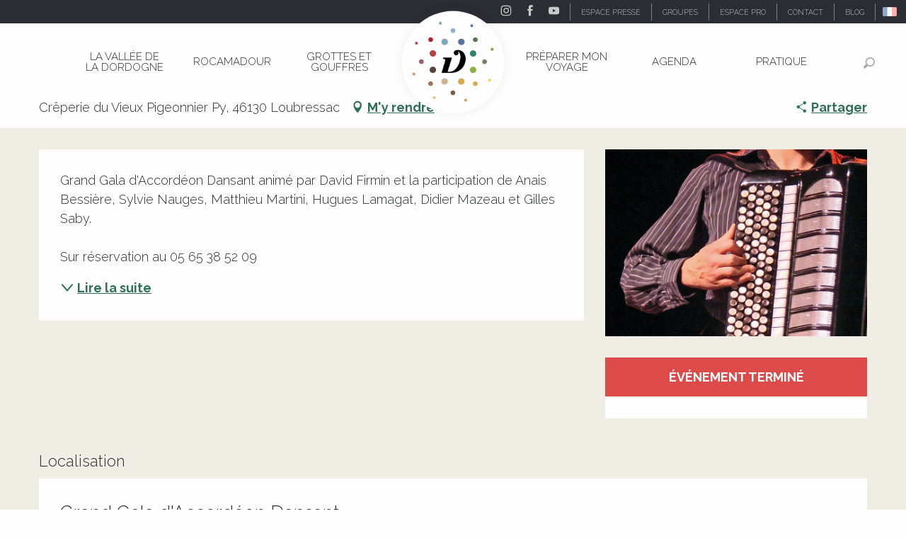

--- FILE ---
content_type: text/html; charset=utf-8
request_url: https://www.google.com/recaptcha/api2/anchor?ar=1&k=6Ld7b3YdAAAAAILy4_YdFfCY_TkRzuUkzOtTddbG&co=aHR0cHM6Ly93d3cudmFsbGVlLWRvcmRvZ25lLmNvbTo0NDM.&hl=en&v=N67nZn4AqZkNcbeMu4prBgzg&size=invisible&anchor-ms=20000&execute-ms=30000&cb=fmzmz0s6p4p7
body_size: 49085
content:
<!DOCTYPE HTML><html dir="ltr" lang="en"><head><meta http-equiv="Content-Type" content="text/html; charset=UTF-8">
<meta http-equiv="X-UA-Compatible" content="IE=edge">
<title>reCAPTCHA</title>
<style type="text/css">
/* cyrillic-ext */
@font-face {
  font-family: 'Roboto';
  font-style: normal;
  font-weight: 400;
  font-stretch: 100%;
  src: url(//fonts.gstatic.com/s/roboto/v48/KFO7CnqEu92Fr1ME7kSn66aGLdTylUAMa3GUBHMdazTgWw.woff2) format('woff2');
  unicode-range: U+0460-052F, U+1C80-1C8A, U+20B4, U+2DE0-2DFF, U+A640-A69F, U+FE2E-FE2F;
}
/* cyrillic */
@font-face {
  font-family: 'Roboto';
  font-style: normal;
  font-weight: 400;
  font-stretch: 100%;
  src: url(//fonts.gstatic.com/s/roboto/v48/KFO7CnqEu92Fr1ME7kSn66aGLdTylUAMa3iUBHMdazTgWw.woff2) format('woff2');
  unicode-range: U+0301, U+0400-045F, U+0490-0491, U+04B0-04B1, U+2116;
}
/* greek-ext */
@font-face {
  font-family: 'Roboto';
  font-style: normal;
  font-weight: 400;
  font-stretch: 100%;
  src: url(//fonts.gstatic.com/s/roboto/v48/KFO7CnqEu92Fr1ME7kSn66aGLdTylUAMa3CUBHMdazTgWw.woff2) format('woff2');
  unicode-range: U+1F00-1FFF;
}
/* greek */
@font-face {
  font-family: 'Roboto';
  font-style: normal;
  font-weight: 400;
  font-stretch: 100%;
  src: url(//fonts.gstatic.com/s/roboto/v48/KFO7CnqEu92Fr1ME7kSn66aGLdTylUAMa3-UBHMdazTgWw.woff2) format('woff2');
  unicode-range: U+0370-0377, U+037A-037F, U+0384-038A, U+038C, U+038E-03A1, U+03A3-03FF;
}
/* math */
@font-face {
  font-family: 'Roboto';
  font-style: normal;
  font-weight: 400;
  font-stretch: 100%;
  src: url(//fonts.gstatic.com/s/roboto/v48/KFO7CnqEu92Fr1ME7kSn66aGLdTylUAMawCUBHMdazTgWw.woff2) format('woff2');
  unicode-range: U+0302-0303, U+0305, U+0307-0308, U+0310, U+0312, U+0315, U+031A, U+0326-0327, U+032C, U+032F-0330, U+0332-0333, U+0338, U+033A, U+0346, U+034D, U+0391-03A1, U+03A3-03A9, U+03B1-03C9, U+03D1, U+03D5-03D6, U+03F0-03F1, U+03F4-03F5, U+2016-2017, U+2034-2038, U+203C, U+2040, U+2043, U+2047, U+2050, U+2057, U+205F, U+2070-2071, U+2074-208E, U+2090-209C, U+20D0-20DC, U+20E1, U+20E5-20EF, U+2100-2112, U+2114-2115, U+2117-2121, U+2123-214F, U+2190, U+2192, U+2194-21AE, U+21B0-21E5, U+21F1-21F2, U+21F4-2211, U+2213-2214, U+2216-22FF, U+2308-230B, U+2310, U+2319, U+231C-2321, U+2336-237A, U+237C, U+2395, U+239B-23B7, U+23D0, U+23DC-23E1, U+2474-2475, U+25AF, U+25B3, U+25B7, U+25BD, U+25C1, U+25CA, U+25CC, U+25FB, U+266D-266F, U+27C0-27FF, U+2900-2AFF, U+2B0E-2B11, U+2B30-2B4C, U+2BFE, U+3030, U+FF5B, U+FF5D, U+1D400-1D7FF, U+1EE00-1EEFF;
}
/* symbols */
@font-face {
  font-family: 'Roboto';
  font-style: normal;
  font-weight: 400;
  font-stretch: 100%;
  src: url(//fonts.gstatic.com/s/roboto/v48/KFO7CnqEu92Fr1ME7kSn66aGLdTylUAMaxKUBHMdazTgWw.woff2) format('woff2');
  unicode-range: U+0001-000C, U+000E-001F, U+007F-009F, U+20DD-20E0, U+20E2-20E4, U+2150-218F, U+2190, U+2192, U+2194-2199, U+21AF, U+21E6-21F0, U+21F3, U+2218-2219, U+2299, U+22C4-22C6, U+2300-243F, U+2440-244A, U+2460-24FF, U+25A0-27BF, U+2800-28FF, U+2921-2922, U+2981, U+29BF, U+29EB, U+2B00-2BFF, U+4DC0-4DFF, U+FFF9-FFFB, U+10140-1018E, U+10190-1019C, U+101A0, U+101D0-101FD, U+102E0-102FB, U+10E60-10E7E, U+1D2C0-1D2D3, U+1D2E0-1D37F, U+1F000-1F0FF, U+1F100-1F1AD, U+1F1E6-1F1FF, U+1F30D-1F30F, U+1F315, U+1F31C, U+1F31E, U+1F320-1F32C, U+1F336, U+1F378, U+1F37D, U+1F382, U+1F393-1F39F, U+1F3A7-1F3A8, U+1F3AC-1F3AF, U+1F3C2, U+1F3C4-1F3C6, U+1F3CA-1F3CE, U+1F3D4-1F3E0, U+1F3ED, U+1F3F1-1F3F3, U+1F3F5-1F3F7, U+1F408, U+1F415, U+1F41F, U+1F426, U+1F43F, U+1F441-1F442, U+1F444, U+1F446-1F449, U+1F44C-1F44E, U+1F453, U+1F46A, U+1F47D, U+1F4A3, U+1F4B0, U+1F4B3, U+1F4B9, U+1F4BB, U+1F4BF, U+1F4C8-1F4CB, U+1F4D6, U+1F4DA, U+1F4DF, U+1F4E3-1F4E6, U+1F4EA-1F4ED, U+1F4F7, U+1F4F9-1F4FB, U+1F4FD-1F4FE, U+1F503, U+1F507-1F50B, U+1F50D, U+1F512-1F513, U+1F53E-1F54A, U+1F54F-1F5FA, U+1F610, U+1F650-1F67F, U+1F687, U+1F68D, U+1F691, U+1F694, U+1F698, U+1F6AD, U+1F6B2, U+1F6B9-1F6BA, U+1F6BC, U+1F6C6-1F6CF, U+1F6D3-1F6D7, U+1F6E0-1F6EA, U+1F6F0-1F6F3, U+1F6F7-1F6FC, U+1F700-1F7FF, U+1F800-1F80B, U+1F810-1F847, U+1F850-1F859, U+1F860-1F887, U+1F890-1F8AD, U+1F8B0-1F8BB, U+1F8C0-1F8C1, U+1F900-1F90B, U+1F93B, U+1F946, U+1F984, U+1F996, U+1F9E9, U+1FA00-1FA6F, U+1FA70-1FA7C, U+1FA80-1FA89, U+1FA8F-1FAC6, U+1FACE-1FADC, U+1FADF-1FAE9, U+1FAF0-1FAF8, U+1FB00-1FBFF;
}
/* vietnamese */
@font-face {
  font-family: 'Roboto';
  font-style: normal;
  font-weight: 400;
  font-stretch: 100%;
  src: url(//fonts.gstatic.com/s/roboto/v48/KFO7CnqEu92Fr1ME7kSn66aGLdTylUAMa3OUBHMdazTgWw.woff2) format('woff2');
  unicode-range: U+0102-0103, U+0110-0111, U+0128-0129, U+0168-0169, U+01A0-01A1, U+01AF-01B0, U+0300-0301, U+0303-0304, U+0308-0309, U+0323, U+0329, U+1EA0-1EF9, U+20AB;
}
/* latin-ext */
@font-face {
  font-family: 'Roboto';
  font-style: normal;
  font-weight: 400;
  font-stretch: 100%;
  src: url(//fonts.gstatic.com/s/roboto/v48/KFO7CnqEu92Fr1ME7kSn66aGLdTylUAMa3KUBHMdazTgWw.woff2) format('woff2');
  unicode-range: U+0100-02BA, U+02BD-02C5, U+02C7-02CC, U+02CE-02D7, U+02DD-02FF, U+0304, U+0308, U+0329, U+1D00-1DBF, U+1E00-1E9F, U+1EF2-1EFF, U+2020, U+20A0-20AB, U+20AD-20C0, U+2113, U+2C60-2C7F, U+A720-A7FF;
}
/* latin */
@font-face {
  font-family: 'Roboto';
  font-style: normal;
  font-weight: 400;
  font-stretch: 100%;
  src: url(//fonts.gstatic.com/s/roboto/v48/KFO7CnqEu92Fr1ME7kSn66aGLdTylUAMa3yUBHMdazQ.woff2) format('woff2');
  unicode-range: U+0000-00FF, U+0131, U+0152-0153, U+02BB-02BC, U+02C6, U+02DA, U+02DC, U+0304, U+0308, U+0329, U+2000-206F, U+20AC, U+2122, U+2191, U+2193, U+2212, U+2215, U+FEFF, U+FFFD;
}
/* cyrillic-ext */
@font-face {
  font-family: 'Roboto';
  font-style: normal;
  font-weight: 500;
  font-stretch: 100%;
  src: url(//fonts.gstatic.com/s/roboto/v48/KFO7CnqEu92Fr1ME7kSn66aGLdTylUAMa3GUBHMdazTgWw.woff2) format('woff2');
  unicode-range: U+0460-052F, U+1C80-1C8A, U+20B4, U+2DE0-2DFF, U+A640-A69F, U+FE2E-FE2F;
}
/* cyrillic */
@font-face {
  font-family: 'Roboto';
  font-style: normal;
  font-weight: 500;
  font-stretch: 100%;
  src: url(//fonts.gstatic.com/s/roboto/v48/KFO7CnqEu92Fr1ME7kSn66aGLdTylUAMa3iUBHMdazTgWw.woff2) format('woff2');
  unicode-range: U+0301, U+0400-045F, U+0490-0491, U+04B0-04B1, U+2116;
}
/* greek-ext */
@font-face {
  font-family: 'Roboto';
  font-style: normal;
  font-weight: 500;
  font-stretch: 100%;
  src: url(//fonts.gstatic.com/s/roboto/v48/KFO7CnqEu92Fr1ME7kSn66aGLdTylUAMa3CUBHMdazTgWw.woff2) format('woff2');
  unicode-range: U+1F00-1FFF;
}
/* greek */
@font-face {
  font-family: 'Roboto';
  font-style: normal;
  font-weight: 500;
  font-stretch: 100%;
  src: url(//fonts.gstatic.com/s/roboto/v48/KFO7CnqEu92Fr1ME7kSn66aGLdTylUAMa3-UBHMdazTgWw.woff2) format('woff2');
  unicode-range: U+0370-0377, U+037A-037F, U+0384-038A, U+038C, U+038E-03A1, U+03A3-03FF;
}
/* math */
@font-face {
  font-family: 'Roboto';
  font-style: normal;
  font-weight: 500;
  font-stretch: 100%;
  src: url(//fonts.gstatic.com/s/roboto/v48/KFO7CnqEu92Fr1ME7kSn66aGLdTylUAMawCUBHMdazTgWw.woff2) format('woff2');
  unicode-range: U+0302-0303, U+0305, U+0307-0308, U+0310, U+0312, U+0315, U+031A, U+0326-0327, U+032C, U+032F-0330, U+0332-0333, U+0338, U+033A, U+0346, U+034D, U+0391-03A1, U+03A3-03A9, U+03B1-03C9, U+03D1, U+03D5-03D6, U+03F0-03F1, U+03F4-03F5, U+2016-2017, U+2034-2038, U+203C, U+2040, U+2043, U+2047, U+2050, U+2057, U+205F, U+2070-2071, U+2074-208E, U+2090-209C, U+20D0-20DC, U+20E1, U+20E5-20EF, U+2100-2112, U+2114-2115, U+2117-2121, U+2123-214F, U+2190, U+2192, U+2194-21AE, U+21B0-21E5, U+21F1-21F2, U+21F4-2211, U+2213-2214, U+2216-22FF, U+2308-230B, U+2310, U+2319, U+231C-2321, U+2336-237A, U+237C, U+2395, U+239B-23B7, U+23D0, U+23DC-23E1, U+2474-2475, U+25AF, U+25B3, U+25B7, U+25BD, U+25C1, U+25CA, U+25CC, U+25FB, U+266D-266F, U+27C0-27FF, U+2900-2AFF, U+2B0E-2B11, U+2B30-2B4C, U+2BFE, U+3030, U+FF5B, U+FF5D, U+1D400-1D7FF, U+1EE00-1EEFF;
}
/* symbols */
@font-face {
  font-family: 'Roboto';
  font-style: normal;
  font-weight: 500;
  font-stretch: 100%;
  src: url(//fonts.gstatic.com/s/roboto/v48/KFO7CnqEu92Fr1ME7kSn66aGLdTylUAMaxKUBHMdazTgWw.woff2) format('woff2');
  unicode-range: U+0001-000C, U+000E-001F, U+007F-009F, U+20DD-20E0, U+20E2-20E4, U+2150-218F, U+2190, U+2192, U+2194-2199, U+21AF, U+21E6-21F0, U+21F3, U+2218-2219, U+2299, U+22C4-22C6, U+2300-243F, U+2440-244A, U+2460-24FF, U+25A0-27BF, U+2800-28FF, U+2921-2922, U+2981, U+29BF, U+29EB, U+2B00-2BFF, U+4DC0-4DFF, U+FFF9-FFFB, U+10140-1018E, U+10190-1019C, U+101A0, U+101D0-101FD, U+102E0-102FB, U+10E60-10E7E, U+1D2C0-1D2D3, U+1D2E0-1D37F, U+1F000-1F0FF, U+1F100-1F1AD, U+1F1E6-1F1FF, U+1F30D-1F30F, U+1F315, U+1F31C, U+1F31E, U+1F320-1F32C, U+1F336, U+1F378, U+1F37D, U+1F382, U+1F393-1F39F, U+1F3A7-1F3A8, U+1F3AC-1F3AF, U+1F3C2, U+1F3C4-1F3C6, U+1F3CA-1F3CE, U+1F3D4-1F3E0, U+1F3ED, U+1F3F1-1F3F3, U+1F3F5-1F3F7, U+1F408, U+1F415, U+1F41F, U+1F426, U+1F43F, U+1F441-1F442, U+1F444, U+1F446-1F449, U+1F44C-1F44E, U+1F453, U+1F46A, U+1F47D, U+1F4A3, U+1F4B0, U+1F4B3, U+1F4B9, U+1F4BB, U+1F4BF, U+1F4C8-1F4CB, U+1F4D6, U+1F4DA, U+1F4DF, U+1F4E3-1F4E6, U+1F4EA-1F4ED, U+1F4F7, U+1F4F9-1F4FB, U+1F4FD-1F4FE, U+1F503, U+1F507-1F50B, U+1F50D, U+1F512-1F513, U+1F53E-1F54A, U+1F54F-1F5FA, U+1F610, U+1F650-1F67F, U+1F687, U+1F68D, U+1F691, U+1F694, U+1F698, U+1F6AD, U+1F6B2, U+1F6B9-1F6BA, U+1F6BC, U+1F6C6-1F6CF, U+1F6D3-1F6D7, U+1F6E0-1F6EA, U+1F6F0-1F6F3, U+1F6F7-1F6FC, U+1F700-1F7FF, U+1F800-1F80B, U+1F810-1F847, U+1F850-1F859, U+1F860-1F887, U+1F890-1F8AD, U+1F8B0-1F8BB, U+1F8C0-1F8C1, U+1F900-1F90B, U+1F93B, U+1F946, U+1F984, U+1F996, U+1F9E9, U+1FA00-1FA6F, U+1FA70-1FA7C, U+1FA80-1FA89, U+1FA8F-1FAC6, U+1FACE-1FADC, U+1FADF-1FAE9, U+1FAF0-1FAF8, U+1FB00-1FBFF;
}
/* vietnamese */
@font-face {
  font-family: 'Roboto';
  font-style: normal;
  font-weight: 500;
  font-stretch: 100%;
  src: url(//fonts.gstatic.com/s/roboto/v48/KFO7CnqEu92Fr1ME7kSn66aGLdTylUAMa3OUBHMdazTgWw.woff2) format('woff2');
  unicode-range: U+0102-0103, U+0110-0111, U+0128-0129, U+0168-0169, U+01A0-01A1, U+01AF-01B0, U+0300-0301, U+0303-0304, U+0308-0309, U+0323, U+0329, U+1EA0-1EF9, U+20AB;
}
/* latin-ext */
@font-face {
  font-family: 'Roboto';
  font-style: normal;
  font-weight: 500;
  font-stretch: 100%;
  src: url(//fonts.gstatic.com/s/roboto/v48/KFO7CnqEu92Fr1ME7kSn66aGLdTylUAMa3KUBHMdazTgWw.woff2) format('woff2');
  unicode-range: U+0100-02BA, U+02BD-02C5, U+02C7-02CC, U+02CE-02D7, U+02DD-02FF, U+0304, U+0308, U+0329, U+1D00-1DBF, U+1E00-1E9F, U+1EF2-1EFF, U+2020, U+20A0-20AB, U+20AD-20C0, U+2113, U+2C60-2C7F, U+A720-A7FF;
}
/* latin */
@font-face {
  font-family: 'Roboto';
  font-style: normal;
  font-weight: 500;
  font-stretch: 100%;
  src: url(//fonts.gstatic.com/s/roboto/v48/KFO7CnqEu92Fr1ME7kSn66aGLdTylUAMa3yUBHMdazQ.woff2) format('woff2');
  unicode-range: U+0000-00FF, U+0131, U+0152-0153, U+02BB-02BC, U+02C6, U+02DA, U+02DC, U+0304, U+0308, U+0329, U+2000-206F, U+20AC, U+2122, U+2191, U+2193, U+2212, U+2215, U+FEFF, U+FFFD;
}
/* cyrillic-ext */
@font-face {
  font-family: 'Roboto';
  font-style: normal;
  font-weight: 900;
  font-stretch: 100%;
  src: url(//fonts.gstatic.com/s/roboto/v48/KFO7CnqEu92Fr1ME7kSn66aGLdTylUAMa3GUBHMdazTgWw.woff2) format('woff2');
  unicode-range: U+0460-052F, U+1C80-1C8A, U+20B4, U+2DE0-2DFF, U+A640-A69F, U+FE2E-FE2F;
}
/* cyrillic */
@font-face {
  font-family: 'Roboto';
  font-style: normal;
  font-weight: 900;
  font-stretch: 100%;
  src: url(//fonts.gstatic.com/s/roboto/v48/KFO7CnqEu92Fr1ME7kSn66aGLdTylUAMa3iUBHMdazTgWw.woff2) format('woff2');
  unicode-range: U+0301, U+0400-045F, U+0490-0491, U+04B0-04B1, U+2116;
}
/* greek-ext */
@font-face {
  font-family: 'Roboto';
  font-style: normal;
  font-weight: 900;
  font-stretch: 100%;
  src: url(//fonts.gstatic.com/s/roboto/v48/KFO7CnqEu92Fr1ME7kSn66aGLdTylUAMa3CUBHMdazTgWw.woff2) format('woff2');
  unicode-range: U+1F00-1FFF;
}
/* greek */
@font-face {
  font-family: 'Roboto';
  font-style: normal;
  font-weight: 900;
  font-stretch: 100%;
  src: url(//fonts.gstatic.com/s/roboto/v48/KFO7CnqEu92Fr1ME7kSn66aGLdTylUAMa3-UBHMdazTgWw.woff2) format('woff2');
  unicode-range: U+0370-0377, U+037A-037F, U+0384-038A, U+038C, U+038E-03A1, U+03A3-03FF;
}
/* math */
@font-face {
  font-family: 'Roboto';
  font-style: normal;
  font-weight: 900;
  font-stretch: 100%;
  src: url(//fonts.gstatic.com/s/roboto/v48/KFO7CnqEu92Fr1ME7kSn66aGLdTylUAMawCUBHMdazTgWw.woff2) format('woff2');
  unicode-range: U+0302-0303, U+0305, U+0307-0308, U+0310, U+0312, U+0315, U+031A, U+0326-0327, U+032C, U+032F-0330, U+0332-0333, U+0338, U+033A, U+0346, U+034D, U+0391-03A1, U+03A3-03A9, U+03B1-03C9, U+03D1, U+03D5-03D6, U+03F0-03F1, U+03F4-03F5, U+2016-2017, U+2034-2038, U+203C, U+2040, U+2043, U+2047, U+2050, U+2057, U+205F, U+2070-2071, U+2074-208E, U+2090-209C, U+20D0-20DC, U+20E1, U+20E5-20EF, U+2100-2112, U+2114-2115, U+2117-2121, U+2123-214F, U+2190, U+2192, U+2194-21AE, U+21B0-21E5, U+21F1-21F2, U+21F4-2211, U+2213-2214, U+2216-22FF, U+2308-230B, U+2310, U+2319, U+231C-2321, U+2336-237A, U+237C, U+2395, U+239B-23B7, U+23D0, U+23DC-23E1, U+2474-2475, U+25AF, U+25B3, U+25B7, U+25BD, U+25C1, U+25CA, U+25CC, U+25FB, U+266D-266F, U+27C0-27FF, U+2900-2AFF, U+2B0E-2B11, U+2B30-2B4C, U+2BFE, U+3030, U+FF5B, U+FF5D, U+1D400-1D7FF, U+1EE00-1EEFF;
}
/* symbols */
@font-face {
  font-family: 'Roboto';
  font-style: normal;
  font-weight: 900;
  font-stretch: 100%;
  src: url(//fonts.gstatic.com/s/roboto/v48/KFO7CnqEu92Fr1ME7kSn66aGLdTylUAMaxKUBHMdazTgWw.woff2) format('woff2');
  unicode-range: U+0001-000C, U+000E-001F, U+007F-009F, U+20DD-20E0, U+20E2-20E4, U+2150-218F, U+2190, U+2192, U+2194-2199, U+21AF, U+21E6-21F0, U+21F3, U+2218-2219, U+2299, U+22C4-22C6, U+2300-243F, U+2440-244A, U+2460-24FF, U+25A0-27BF, U+2800-28FF, U+2921-2922, U+2981, U+29BF, U+29EB, U+2B00-2BFF, U+4DC0-4DFF, U+FFF9-FFFB, U+10140-1018E, U+10190-1019C, U+101A0, U+101D0-101FD, U+102E0-102FB, U+10E60-10E7E, U+1D2C0-1D2D3, U+1D2E0-1D37F, U+1F000-1F0FF, U+1F100-1F1AD, U+1F1E6-1F1FF, U+1F30D-1F30F, U+1F315, U+1F31C, U+1F31E, U+1F320-1F32C, U+1F336, U+1F378, U+1F37D, U+1F382, U+1F393-1F39F, U+1F3A7-1F3A8, U+1F3AC-1F3AF, U+1F3C2, U+1F3C4-1F3C6, U+1F3CA-1F3CE, U+1F3D4-1F3E0, U+1F3ED, U+1F3F1-1F3F3, U+1F3F5-1F3F7, U+1F408, U+1F415, U+1F41F, U+1F426, U+1F43F, U+1F441-1F442, U+1F444, U+1F446-1F449, U+1F44C-1F44E, U+1F453, U+1F46A, U+1F47D, U+1F4A3, U+1F4B0, U+1F4B3, U+1F4B9, U+1F4BB, U+1F4BF, U+1F4C8-1F4CB, U+1F4D6, U+1F4DA, U+1F4DF, U+1F4E3-1F4E6, U+1F4EA-1F4ED, U+1F4F7, U+1F4F9-1F4FB, U+1F4FD-1F4FE, U+1F503, U+1F507-1F50B, U+1F50D, U+1F512-1F513, U+1F53E-1F54A, U+1F54F-1F5FA, U+1F610, U+1F650-1F67F, U+1F687, U+1F68D, U+1F691, U+1F694, U+1F698, U+1F6AD, U+1F6B2, U+1F6B9-1F6BA, U+1F6BC, U+1F6C6-1F6CF, U+1F6D3-1F6D7, U+1F6E0-1F6EA, U+1F6F0-1F6F3, U+1F6F7-1F6FC, U+1F700-1F7FF, U+1F800-1F80B, U+1F810-1F847, U+1F850-1F859, U+1F860-1F887, U+1F890-1F8AD, U+1F8B0-1F8BB, U+1F8C0-1F8C1, U+1F900-1F90B, U+1F93B, U+1F946, U+1F984, U+1F996, U+1F9E9, U+1FA00-1FA6F, U+1FA70-1FA7C, U+1FA80-1FA89, U+1FA8F-1FAC6, U+1FACE-1FADC, U+1FADF-1FAE9, U+1FAF0-1FAF8, U+1FB00-1FBFF;
}
/* vietnamese */
@font-face {
  font-family: 'Roboto';
  font-style: normal;
  font-weight: 900;
  font-stretch: 100%;
  src: url(//fonts.gstatic.com/s/roboto/v48/KFO7CnqEu92Fr1ME7kSn66aGLdTylUAMa3OUBHMdazTgWw.woff2) format('woff2');
  unicode-range: U+0102-0103, U+0110-0111, U+0128-0129, U+0168-0169, U+01A0-01A1, U+01AF-01B0, U+0300-0301, U+0303-0304, U+0308-0309, U+0323, U+0329, U+1EA0-1EF9, U+20AB;
}
/* latin-ext */
@font-face {
  font-family: 'Roboto';
  font-style: normal;
  font-weight: 900;
  font-stretch: 100%;
  src: url(//fonts.gstatic.com/s/roboto/v48/KFO7CnqEu92Fr1ME7kSn66aGLdTylUAMa3KUBHMdazTgWw.woff2) format('woff2');
  unicode-range: U+0100-02BA, U+02BD-02C5, U+02C7-02CC, U+02CE-02D7, U+02DD-02FF, U+0304, U+0308, U+0329, U+1D00-1DBF, U+1E00-1E9F, U+1EF2-1EFF, U+2020, U+20A0-20AB, U+20AD-20C0, U+2113, U+2C60-2C7F, U+A720-A7FF;
}
/* latin */
@font-face {
  font-family: 'Roboto';
  font-style: normal;
  font-weight: 900;
  font-stretch: 100%;
  src: url(//fonts.gstatic.com/s/roboto/v48/KFO7CnqEu92Fr1ME7kSn66aGLdTylUAMa3yUBHMdazQ.woff2) format('woff2');
  unicode-range: U+0000-00FF, U+0131, U+0152-0153, U+02BB-02BC, U+02C6, U+02DA, U+02DC, U+0304, U+0308, U+0329, U+2000-206F, U+20AC, U+2122, U+2191, U+2193, U+2212, U+2215, U+FEFF, U+FFFD;
}

</style>
<link rel="stylesheet" type="text/css" href="https://www.gstatic.com/recaptcha/releases/N67nZn4AqZkNcbeMu4prBgzg/styles__ltr.css">
<script nonce="Z4Di51-JajSxw3-ssm7CfA" type="text/javascript">window['__recaptcha_api'] = 'https://www.google.com/recaptcha/api2/';</script>
<script type="text/javascript" src="https://www.gstatic.com/recaptcha/releases/N67nZn4AqZkNcbeMu4prBgzg/recaptcha__en.js" nonce="Z4Di51-JajSxw3-ssm7CfA">
      
    </script></head>
<body><div id="rc-anchor-alert" class="rc-anchor-alert"></div>
<input type="hidden" id="recaptcha-token" value="[base64]">
<script type="text/javascript" nonce="Z4Di51-JajSxw3-ssm7CfA">
      recaptcha.anchor.Main.init("[\x22ainput\x22,[\x22bgdata\x22,\x22\x22,\[base64]/[base64]/[base64]/bmV3IHJbeF0oY1swXSk6RT09Mj9uZXcgclt4XShjWzBdLGNbMV0pOkU9PTM/bmV3IHJbeF0oY1swXSxjWzFdLGNbMl0pOkU9PTQ/[base64]/[base64]/[base64]/[base64]/[base64]/[base64]/[base64]/[base64]\x22,\[base64]\\u003d\x22,\x22wrfCj8OdWcO4ZT3CvMKWw4dFw7/Cj8KpYsOcw77DpcOwwpAGw4rCtcOxKUvDtGIdwr3Dl8OJc1Z9fcOML1PDv8K/[base64]/Cg8KoUMOnR8OiLsKoG8OHwqlODzHDlcOqPVrDocKbw7w2K8OLw692wq/CgktUwqzDpGg2AMOgS8O5YsOEeWPCrXHDnR9BwqHDgwHCjlEhIUbDpcKbHcOcVTvDiHl0EMKLwo9iHxfCrSJuw4RSw67CpMOdwo13SUjChRHCkBwXw4nDtxk4wrHDimt0woHCmX15w4bCpg8bwqIGw7Mawqkww4Npw6IAFcKkwrzDrHHCocO0DMKKfcKWwq/Cnwl1dxUzV8Kuw6DCnsOYD8KywqdswpU1NQx7wr7Cg1A8w7nCjQhiw5/ChU9lw6Uqw7rDgBs9wpkMw4DCo8KJeHLDiAhbZ8OnQ8KewrnCr8OCVQUcOMOOw5rCni3DsMKuw4nDuMOFU8KsGzggWSwyw4DCuntfw6vDg8KGwrdOwr8dwp/[base64]/CrE/Cq8Kyw57CgsO9RsONw7gYwpTCosK/Inw1UzI2CcKXwqXCvWvDnlTCpSsswo0dwpLClsOoNsK/GAHDj1ULb8OHwprCtUxLbmktwrbCrwh3w6h0UW3DmzbCnXEOM8Kaw4HDjMKnw7o5IUrDoMOBwrjCksO/AsOqesO/f8KEw53DkFTDkyrDscOxHcKALA3CuRN2IMOmwqUjEMOAwoEsE8KLw5pOwpBuEsOuwqDDhsKpSTciw5DDlsKvDDfDh1XCmMOOETXDoDJWLUxZw7nCnW7DpCTDuTkNR1/[base64]/Cp0DChl3DlsOXw78KRcKsfsKDJF3CoBcfw6jClcO8wrBww4rCisK7wrbDi2IvA8OPwrrCuMKYw7NJcMOOZV/[base64]/DhsOOwq/Dj0fCjXLCtsOQEBJfwotyT1vCtsOmw4jCqh3Dm23DjMOVCF9owosuw7ALEz4HeV8lcDgGFMKNA8OWIsKNwqHClQrCmcOww5FQdi0uAFnDiCstw6TCm8Ocw4zCjkFVwrLDmgVUw6TDnwhew6w/VMKDwqR/PcKCw4MCdxIhwpTDkUJMK1ExYsKTw6JqXwo2LMODagzDq8KSPWPCm8KzTcOqDmbDqcK0w6N2N8KRw4B5woTDtSxBw5bClE7Dl3fCq8Kww6/[base64]/[base64]/[base64]/VWQjKcKnwoLDgUvCjMO5w5XDkV/DicOAWwXDoSJ0wpV/w4BjwqrCgMKywq0uIsKnbDvCvB3CiDjCmQTDh3M5w6/DkcKVJgI8w7AbQMOZwo02X8OaQWpba8OzMMOHW8KtwpbDnU7DtwseBsKtGxDCj8KowqPDi0RNwp9lEsOYPcOkw7/DgC11w7/DpXx6w6PCrcKgwozDgcOkwpXCrX7DjTR7w5zCnQXDucKCZXUDw4fCs8K3MCPDqsKMw5syVELCv2rDo8KawpLCuDkZwoHCjB/[base64]/[base64]/DgEtVw6VhM8KrEsO7wphbDsKJMUMxwovCgR3Dp8KfwrU0BcKKCAkZw5EEwpQOOTzDmmkww404w5Zrw6jCoiLCrlUbworDsCV5AGTCtSgTwq7CnBXDv1PDvMO2G0YSw6zCpSbDth/CpcKEw5/CkMKEw5JmwphAORjDtX9Fw5fCpsOpJMKdwrXCgsKJw6QIUMO4J8K1wqN9w7wiWzUCbjzCicOOw7fDrSfCjjnDr3TDtDE7QlpHcRnCtcO4NB0AwrbCucKIwrgmFcOTwrIKQCbCuxo1w7nCrcKSwqLDonJcQVXCgS5LwpFJHcO6wrPCtSzDnsOcw6c/wpAxw480w5k6wpHCocOmw53Ch8KfcMKOw4MSw4/CngddasObJ8OSw5nDlMKOw5rDr8KxTMOEw4DCrXARwo4lwqgOJxnDswHChyVSJW5MwokCIcK9KsOxw4dyPMOSKsO/[base64]/w6DCmcOTwp8Gw7HDvU7DrS/DmWM3w4XDrMKOw7HDu8Kfw6vCl3ANw6kCbcKWMXLCtDvDqmoGwrMpKlUYEcK+wrFiAXMwO3zDqi3Cn8KlNcKybWbCohIYw71uw5bClWtNw7wOOinCgcK/w7Bvw5HCncK5aHwNw5XCsMK+w7wDCsK8w7sDwoPDmMKJw6sVw4YQwoHDm8KOY1zDlAbCssK9amFhw4JPBlvCr8KWIcKmwpQnw7tewrzDs8OGw7oXwq/Cn8OiwrTCiUkkZTPCr8KswpfDgUxYw7h5w6fClkRywr7ChlbDuMKXw6lzw4/DnsK+wrkAXMOkGsO1wqLDjcKfwoltcVA6wodYw4jCpAbCoD8HbTYLOFDDosKRWcKVwql/[base64]/[base64]/I0Z2KlxZCMKuw6cuKhzCvnx/[base64]/[base64]/OTnCssKGwq4XwoEKP8KoVcOUwpXCucO3ZF4Twr5sLcOXBcKvw6rCqWNBKMKwwppqRQ0PEcOAw73CgnLDrMOTw63DssKWwq/CosK/K8KURzFeREjDqMKFw7AFK8Kdw6nCqG3ChcOqw6PCjsKAw4LCrcK5w7PCo8KNw5IPw55hw6jCsMKJICfDtsKmK21Lw58DWRpNw7TDnHDCtGHDocOHw6ILanjCtyxKw7HCnFvDvMO/dcKgIcKtdWXClMKmTnnDgVtrSsKxY8Oww70gwpl3MCpawpplw79tcMOmF8K/[base64]/Dj8Olwq5MAj/DvAbDt0EwwotYYTjDjHTCpcOmw5dyCwUpw43ClMO0w4zCtsKiTSEew7JTwrIFDzl2bsKFUQPDoMOqw7XDpsK7wpzDkcOrw67CuDfClsOVFTbDvQc4GlVtw7/DjsOGBMKZG8O+J17Cs8Kuw4E1G8KQBjQtZMOsTsKgRhvCiXLDo8OAworDhMO7WMOawoXDucKNw7HDm1cGw7Icw501PmtrQQRAw6fDun/Ch3TCnwzDvijDrGfDtHXDlsOQw5whIEvCm2d4CMOnw4ZDwoLDrsKpw6I+w74MHsOMJ8KuwotEBcK8wp/CusKyw7Z+w55ww5Q7wphKKcKvwpxVTRjCo0Q1w43DqgHDmsOqwrg2UnHCoj9Mwos9wr5VEsKUbsOuwoU8w4Bew51/wqxreWjDhCnCpSHDjn90w5fCqsKvacOzwonCgMKSwrLDqcKewpnDpcKww43Cq8OGETMNXmBIwovCnTpkfMKDEcOsAsKjwodVwojDgyBxwoEgwp5PwrZxZSwBw40Md1ALFMOfB8OFOVMBw4rDhsOYw5DDoDcrUsOdAQnCvsO0TsOGVk/Cs8KFwo8TI8OaE8Ktw6cLSMOebMKDw5Y+w4pnwpHDk8OkwrzCrDnDrsKLw75yOMKHE8KDYsKYdGbDnMKFTQhIUSpYwpJFwr/DlMKhwp06w7bDjCguw6jDosOuwozDicO0wobCtcKWY8KqGsK+aHEeX8KCF8KCVcO/wqdrwqMgEBsRLMKcw7wgLsOzw7jDvcKPwqYbB2jCocO1BsKwwoDCtEXCgiwPwpI+wp8zwp8XEsOxQcKRw588TUHDqGjCq2jCq8OBVjxDbDIew63CsUJ/DMKiwpBBw6VDwpDDlh/DvsOxLsOaQMKLP8Ouwrogwp0fJU4wCWl+wrQ9w7gnw503NB7DjsKNesOnw5NEwqrClsKmw43CmVhQw6bCpcKxPsKkwqPCiMKdJX/[base64]/w4jCrsOPPibCtsKJMG7CtcOkTSnCnyrCjnbDqy7Cs8KmwoUOwrrCjB5NIGXDgcOgIsK4wq1oUETCrcKUHCY7wqcmJ3o4Ols+w7vCl8OOwqlNwo7CosOpP8KaHMO8di3DlcK5KcODA8Osw49/WD7DscOkA8KJfMK4wrdsAzZnw6vDl1YxHcOjwq7DjMK2wptww67CvhFdGzJrNcKgLsK2wrwOw5VfbcK3cHVawp3DlkPDqGfCuMKYw5XCi8KMwr4yw51sOcOTw53Dk8KLR3zCuxpjwoXDmVNWw5wxcMKtCcKPJClQw6Z/Q8K9wpDCr8KhLsKgI8KrwrBlMUfCmsODH8KFRMKzZHYowqkYw7U8H8OYwobCscO9wp1/FsKZdBULw5c7w5fCiFrDnMOMw4d2wpvDmsKPacKSLcKaSSUNwrlzB3PDlsKzLmNjw4HCusKnUsOwLBLCimjCjTcMQ8KGUsOmacOCEMOVQcOlI8O3w5LCsjHCtQHDtsKpPl/CiWbDpsK8O8KLw4DDssKcw409w7TDuHlVF3zCrcOMw7rDvTPCj8K0woETd8O5FsOWW8OZw4ZKw4LDhEnDjULCmF3DjQPDoz/[base64]/[base64]/QMOSeMO5UXFqw5zDl2HCjg4Bw67Cp8OUwrthGMKMIQZxI8Kuw7E0wqTDnMOxM8KHOzplwrrDqUHCqFo6BBHDksOawrJxw59ewp/Co2rCkcOFesOLwrwENMO3RsKEw5bDp2EREcOxbRvCjyHDqzs0YcOgw47DuHsgVMOCwq9oBsOwXwvCvsOeYcKwdMO/SC3ChsOpSMK/[base64]/[base64]/[base64]/UcKuUwMOR8OHSMOHw5PChh5mwp16wqPChU4EwoIJw4/DisKfW8KBw5TDhDZOw4FrLW0OwrLDlMKyw6HDksK/[base64]/Dj8O6YAkrwrICFcKfY8KGTCjDhMOGwqQRBRrDtsOIKcKmw4w9wo7DuTLCuB/DjgxRw7tCwr3DrMOywo46GGrDmsOkwq/Dow5bw5zDo8KdJcKFw5rDgjTDk8OmwrbCh8KNwrvCnMOGwqXDmgvDkcOww711RzxJw6XCgMOvw6rDiylkID/Cg1ZDX8KRDMOlw5rDuMKHwrQRwosdEMO8XxvCkSnDhETCnMKRFMOJw6JHEsONQcO8wpDCrMOhPsOiYsKmwrLCg2kuKMKSVTfCtUrDnyfDnV46wo5QB1XCosKawqjDhsKgO8KfBsK/fMKQbsK9EWxXw44bUkwlwrLCu8O1N3/Dg8K5CcKvwqMywrUxd8O8wprDgMOkCsOnGADDksK1JSFUVWrCoQhPw7sAwp/CtcKUbMObMMKVw4lWwrsOH15TQQvDmMOlwpfDjsKNQgRrIsOJBSZSwpp/JW1XIcOlesOTGCDCoBHCmg9Zw67DpVXDgF/CqnxUwpoPNGhFFsKvfcOxaB11fTEZNMK4wr/DtTfDpsOxw6LDrWrCkcKIwp8SO1jCrcOnAsO0LTVpw61wwpjCqcKhwoDCtMOuwqNdTcOmw5hgbcO/IF18bmnCqXfCkWDDqsKLwpTClsK/wpDCkF9gMMO9ayLDg8KNwp1YF2nDr1vDkEHDmsOEworDpsORw4h8KGPCqzTCqWBqEMK6wp/DggPCnkrCiX5TMMOmwpkuCQJVKcKIw51PwrvDtcOSwoYtwrzDvXpkwobChzrChcKDwo5LfRjCqwLDj1jCgEnCusOCwrgMwqDCikImCMOlXFjDrC99QA/CiS/CpsOZw6PCiMKSwpXDhArCtmU+Z8O6wqTCtcO+QcKgw51vw5HDo8KxwrEKwpEyw4gPMsO/woAWb8OFwqdPwodSX8O0w4pHw4PCi15fwqnCpMKLKG/DrGdnNBzCmMOPYsOXwpjCisOFwosaB1rDksOtw6/Di8KJQMK8EnrCtFJKw6Vfw5HCh8KJw5rCn8KJXMKyw6txwrp5wrXCrsOBfGlKWU13wqNcwqNawojCicKDwoLDjyHDrEzDvMKSTSvDj8KOY8OtUMKETMKaZCfDocOuw5Mnw57CrT5yPg/CucOVw4khacOAM3HCr0HDi1FswrdCYBZSwqoYacOlGlvClFDClsK5w7ouwpMwwqvDuETCrsKqw6Z4wpZTwoZ1wosMWgzCnsKpwq0rJcKDYsO+wqV8RB9YFQckBcK/wqAzw5nDoAkWwqXDoFVFIsK9LcOwasKqVsKIw4F/P8OHw4IlwqHDoAlEwqwFQsKyw5drfgcHwrodPjPClUJiw4NPDcOxw5zCksK0JXtgwr1VOAfCgDDCrMOWw5xVw7sBwpHDowfDj8OkwrvCvsOYdTApw43CiWHCl8ORRgbDo8OXGcKXwovCnBjCtsOAL8OTCH3Dvlpwwq/CtMKhZsOTwrjClsKsw5rDuTUJw5/ClREzwqdcwocWwpXDp8OXdnzDs3RIRRYKZjwRLMOcwrE3HcOsw7NXw5/[base64]/DjMOAQMKHw4gFWh3DlkFWPBjDiMKJwr3DkBnCgy/DhW3CmMKrGz9+fMKMaxkywosJwqbDosOrZsK5acKWNDkIwrDCpHQRJcOKw7TCgcKJBMK8w7zDrsOdbF0ACsOYPcKYwovCu2/Cn8KJQDLCgcOeYXrDjcO7Qm07wqAfw7wAwoPCklvDlMOPw5I8SMOSFMOVKcOLQ8OuYcKEZsK5LMOvwoA2wrcVwpI2wrtcf8K1cVjCn8KfLgoIRRMIPsOURcKKGMKowrlma0DCnSvCm3PDmcO4w5tYTTDDk8KmwqTCmsO6wpXDt8O1w4V6U8KdFU0two/CncKxdwvCrwJwQcKXenLCvMOKw5VAMcKaw75+w4bDocKqDDAzwpvDo8OjNxk/wo/[base64]/wqXDkgFcBl7Do8ODTXMGHMKjZgBMwrfDpD7Cs8KrTF3CmcOOE8KLw7rCuMOpw6/DucKew67DlxVewqt8A8O3w7dGwoQgwobDoR7DtMOtLTjClsOWKEPDncKOLiFQJcKLa8Kpw57Dv8Ozw5fDoh0ZFWbCssKqwodkw4jChRvCpcOtwrDDocOpw7AGw6DDmMOJQXjDn1ttSQHCuSRTw4kCIwzCox3Cm8KcXWHDpMKrwoI1BQB/WMO0CcOKwo7DtcKNw6nDpWk5bhHChcO+CsKRwo5lTlTCuMK3wqvDlSQ3aTbDo8OIWcKNwrXCri5Gw6hFwoDCpsOfb8Ozw57CngDClzlcw4HDhxFtwozDpMKuwqfCp8KyRcOzwrDCr2bClHrCqkF6w7/DkFTDt8KyM3xSG8O8woPDqBh9ZkLDpcONT8OHwpvDnDrCocOONsObMVthUMOEW8OGPyEIGsKPH8KMwpHDm8Kaw5DDi1dfwqBbw4nDtMO/HsOBS8KoG8OsCcOEQsOow7XDn23DlTHDpXF8FMKHw4rCmsOewobDtMK4LMOlwqzDqVQxAxzCowrCmzByBcK0w7jDuXTDqmArJ8Oqwro/woxoRALCn1UoEcKowrPCg8OIw61vWcKmGcKBw5x0w5ohwoLDqsKqw4sNBmLCs8Knwpkswr0bE8OHScKjw5/DjiQJVMKZIMKCw7DDjMOfcS1Aw7XDh0bDiRPClQFGQFU+Nh/DgMOoOwYIwpfChFzCgiLClMKhwp7Dm8KILSjCjiXCpyRiF0/DumzCmgfDv8OxOS/CosKKw7/Du38ow4xew6rDkgfCkMKMEMOOw7nDuMKgwo3Cuw9tw47DkAFsw7TCsMOawpbCtFhrwpvCj1XCpMKpC8KnwpHCsmEEwqd1VE/CtcK5w70twpdhX2tSw4nDlhoiwptAwrbCtFUTZEtGw5UAw43Cm24Ww7Bkw5/[base64]/w497WsKIw6LCpyTDs0tgw5XCgcK7C8KNwrk2LVXCpTfCiMK7MsObJ8K/[base64]/CgsOJdMK7YyE8w75td8OUwokqfsK9wrg3w57DnnoFR8KPGm9+MsOpRlHCoVPCscOgbjzDqhsvwrBMYwQRw5PDujLCnVEEThVbw6nDlRcbwqhSwocmwqtuHMOlw5PDjX3DmsOow7PDl8Opw6Z6KMO6wp0Iw75zwokHYsKHOMOYw4HCgMKWw73Duj/CkMO+w4HCusKlw5tNJU1Iwo3DnBfCkMKEJyd/[base64]/[base64]/DjMOZAsKjwplJJMKbPcOlwp3ClzvCpBNHYcKBwrUDXl5OQGZSNMOdZkTDkcOSw4UTw4VXwqZvFiHDiQ/[base64]/Cu0Z6w5rCj3Zdwo8Qw47Do07DrMKSIjojwptnw7soY8KXw7AEw4nCvcOxMC5tLkQ8GxgQJm/CuMO3CiI3wo3DtsKIw5PDq8K2wotWw4DCp8Kyw5zDksO5UT9/w7l6JMOMw7vDl0rDjMOQw7QiwqQ5HcO7IcK3cHHDicORwoTCumVkcmAaw6wuTsKZw7PCp8OeVC17w5RsGcOZb2/DusKcwrxFBMOrNHHClcKPIsKGe3IvbcKRFjE/[base64]/ZEtowo/[base64]/CkDBDcwlZRMOpw6LDjzTCkcO9LsO5JyB1Z07CjmzCvsOMw53Dmm/CqcKHScK1w5d2wrjDr8OGw4h2LcOVI8O7w4LCtCNMNznDjX3DvS7Dg8OMJMOhdnEXw695PXLDtcKPN8ODwrMEwr1Iw51KwrzDicKrwqbDpGs/JG7DkcOEw63Dr8ONwovDqy9Kwrx8w7PDk0TCqcOxf8Oiwp3DpMKkRsOLDiU/McKqwovDmDfClcOaHcKnwopKwqNOw6XDvcO/w5nCg2PCvsKGacOqwovDs8OTMsKDw6F1w7oOwrMxM8KUw5w3wrkwVwvCjwTDtMKDY8O1w4HCsxLCvC13S1jDmcO8w57DgcOYw5bCj8OwwojCsSLCqHViwr4Vw7vCrsK5w6LDmMKJwozCqy3Co8OmKQw6dCcFwrXDsi/[base64]/DisKpA8OBMjVowpDDjhDCgcOiw5Z7w4kJZ8OXw4Bzw6RMworDmMOywqMWKHNvw5XDtcK4WMK3JwrCgB8OwrvCnsKuw4kOFRN3w5XDrsO3chYCwp7DpMKiRsO9w57Dl2V2YlTCu8O3WsKaw7bDkHzCoMO6wrrCsMOuSEN8asK/[base64]/CqcO4ZB8BwrpScMO2OBfDlsOsY1fDojwcU8KfO8K5cMOjw6kkw4YXw6oDw7x1NnYsVmzCnlMTwrXDpcKBYADDmxrDgMO4wpV5wr/DonzCrMKAPcK6YQYzL8KSeMKVM2LCqGDDqQtTOsOZwqHDjsKCwp7ClC3CrcK/wo3DolbCu18Rw4AkwqEfwo1qwq3Dk8Kuw4zCiMOQwpsYU2EgAFbCh8OBwoIgVcKNckUIw586w7fDjMKmwo0dw6ZrwrbCjMKhwoLCj8OOw6h/J1bDrU/CtQUvw5guw4pZw6XDrG41wrUkacKsVMOfwqbCkg1SQ8KELcOlwoJAw6R+w5Irw4vDiHYBwqtqEDp8KcOoOsOlwoPDsCIDW8ODIURVJGJ2EBtlw4XCqsKqwqpxw6pTQhIpR8K3w4dww64ewqDCshxdwqzCi3oHwobCly49KSQaUjxaTDsRw78dE8KXRcKpFzbDkV/Cg8Kow7kKahnDlF9pwpPCi8KIwoTDm8K9w57Dq8O9w4gdw5XCgRDCh8KkbMOdwoBjw7p0w4l0PMO/[base64]/LsOeScOQAsO/PcOWw6vCjxvCl8KtXjNMOAfCrcOaUMKDTSQ7RUMpwpNqwoBXWMO7w5Aibx1XBcOyYMKOw5bDoyvCkMOIwpbCnwHDgxvDj8K9JsO+wqBjW8KKX8KbZTbDisOMwpLDg2hZwr/DoMKIXXjDk8Omwo3CgyfDlsK1eUkpw4pbCMKHwpI0w7nDlxTDoD00V8Ovw5kjEMKLT1jCqDxrw6rCqcOxDcKmwrXChnbDu8O0BBjCtAvDlcO/P8OuWcOlwq/DnsOjA8O0wrHCm8KNw7PChwfDjcKuFgt7SlTCu2IgwqImwp8ew4nColVLKsK5U8OLFMO/wql0WMO3wpTCvMKrLzbDicKowq4yMsKfdGYTwpQiK8OGTFI/[base64]/AcOFwqZiw6zDnsO0TxHCixrDl8Kzwrh6d1TCp8OFEFPDvsOtCsOeZCdvK8O9w4jDt8OsLwjDmsKFwp91Rx7DjMOaLDLCl8K4VgLDt8OHwqRzwrnDoFDDl21xw4Y+G8OYwqFbw75GFMO/W2oibGsceMOYbkIPccOiw6FdXCPDtlzCvxcrCi4Qw4XCq8KmQcK9w7h4WsKPwpIsaTTDiVPCskxXwq5xw5nCiATCqMKGw6PDmRrCvUnCsS5FIcOvacK/wooiE1rDv8KvAcKjwp3CkSFww47DhMKvcCt0wrkQWcK0woNYw5HDvD3Dj1nDhH7DoQg/w4NnChfCtGrCncOpw7BkL2/Dm8KANUVew6DDv8OVw5vCqx4SdMKYwogMwqcVFsKVIsOzZMOqwpoxLcOTGMOybcO5wqbCqMKOWxkqRT1/DgZgwqVAwqjDg8OqR8OCUgfDpMKreQIQe8OZGMO0w7zCs8K8SkBlw73CmhHDnWHChMOtwpvDqzVWw7Q/BR/CnyTDocKEwqB1BCknYD/DpVrCry/ChMKLdMKPwqvCjWsEwrHCjcKbY8K5OcOTwqpqOMO7QmUoFMO2w4NHNQt9C8K7w7N7ESFnw6XDu0c0w6/[base64]/DpnbDlVfDuMOCw4fDjBQydsK3woYVEsK7eSHCvgvClsKhwq5fwqHDiG7DucKkbktcwqDDpMO3PMKTIMKxw4HCiRLCtjMOQU/Du8OKwrnDvcK3L2/[base64]/UMK1W3Imw4RJAElRwqs/wqjCnsKYw6jDoMOCDHd7w7HChsKywrA8FcO6MEjCrsKkw6UBwqZ8fTHDvcKlOGdxdwHDmCzDhlwwwpwlwrw0AsKIwqp4dsOmw60gVcKGw4wuDkY9NA97wofCtwIXb1jCoVYxLcKHfi4qGWZSQh9jC8OYw5nCocKnwrFyw6c0dsKLJ8OKwotswr/DicOGMAFqPArDhcObw65/[base64]/CmMKtwp8eesOTQCJEEERmwrNkwr/ChcOJw5jDqR05w5fCpMOQwpjCvzMtGnFGwrPDu3RYwrYNLMK6XMKwfhlsw4jDvMOreCJAYC3CpsOYdi7CscO1dDU0Vg0xw6tgKkfDrcKdYcKOwpJywqfDn8KsfEzCpUNjdzJbf8KOw4rDqnXCtsOkw4M/a2tvwrxmGcKNQMKuwpFtbg8WccKvwq8mWF8jIhPDl03DvcObHcOWw4UIw5JNZ8OXw4UbB8OMwogBFy/[base64]/Cn8O+wobCm8OLe8OLbQDDhlXClMONQcOTwrINUXdBDHbDoQ8ybVLCjSw7wrU5fnZGLcKBwr3DgcO+wqrCo0jDg1TCuVZmasOKfsKJwqdcZkXCn3V1w4Nuwo7Chn1ywrnCrAjDkFs7bxrDlw/DqWd2w6gnQMKJE8KPfmDCpsOzw4LChcKCwpbCksOhPcKOOcO8woc9w4vDpcK1wowbw6PDs8KXCSXCoBYow5LDkg7CtmbCkcKpwrgQwq3CvWvDijhGNMO1w63Cs8O4Jy3Ci8OywroWwo3CqD7CusOZdMOQwo/[base64]/SMOtwrshQsKbwqXDkEgdAAxyBAZeA8Kkw7DCvcKaVsOjwooUw6fCrGfCqnNJwozDnWLCnsKLwoAxwoTDvHbCm1xMwqY4w7TDkipzwpskw6bCiFTCtyFoIX16eChswpXDk8OULMKbTT4NVcOiwo/CicKVwrPCsMOFwq8gLT3DhzwGw4MTYsOBwoTDil/Dg8K3w4Q/w4zCisKJSTPCtcKkw43DtDotOHfCosOZwpBBVktiYsOYw4zCs8OTSyArwp/CosOFw6HCi8Kww4AbWMOwesOew64Ww5TDjDlpVwZQFcODZkzCqMOPZGcvw53ClsKmwo1yfg/DsSDCq8OjecOtV1/[base64]/[base64]/Ch8OLa8ObIAImaMKoHhxjcBDDr8O4EcOwMsKzcMKFw6TCqcO2w6s9w70nw5/DkmtAL31ywoTDisKqwrRSw6QuUnx1w6DDtl7DqsOMSWjCu8Ofw4bCkT/Cs0XDucK+HsOBWsKkZ8KswqNQwqlUGlXCvsOce8OBFCtVZsOfCcKDw5nCisOGw7dQYl/CosOGwpZhVsKSw77DtlDDiWl1wr8Pw50lwq3Cu2ZCw77DqijDusOES38nHkojw5jDq0UMw5RpfAg0UDhWwogyw5/[base64]/DnhbCpmcDw5zDhkvChcKPBMK8w643w5cueT4JbTdiw7fDmhdIw7vClCnCvQhNaBvCncOMb2DCssOHfsOmwpI7wp/[base64]/wp1VNlnDkmI8IMKJwqkgOMKow5ZZwpBxw5jCnMKJwqLDoBLDsmfCgRxkw6pMwpvDosOTw5XCv2QcwqPDtEjCjcKGw7Ukw6PCuEnDqT1gaygmPhPCn8KFwrVOwrnDtCfDksOgwqg3w6PDlcK/[base64]/Cu8Kgw4k3dGlFY8Kvw4fDnwwCNTsGJMKow7nCqcOswqvDvMKIMcO8w4PDpcKbUnTCqMO3w6PCvcKKwoFVccOkw4HCgj7DrWXDh8KFw7fDtyjDoTYwWkAUw6lHcMOOH8Obw7BPw6how6jDtsOhwr82w6PDnh8ew7wbH8OzDwjCkRdCw5wBwqIxSETDvzQ/w7MIfsKWw5ZaCMOVw7w/[base64]/[base64]/ChVTDgMOcwq4cwpnCnzjDpsO+RV3DmWdUwprChgpnRxHDhQ8Nw4TDmUAywqXCkMOdw6nDpyDCjzbDlHpUajQqw4vCtx4Fwp/CucODw5vDtRsKwrAcCSXCqz9ewpvDvcOxIgnCncO3RC/Cph3ClMOcw7rCusKywobDosOcSkjCgcK2IAlxI8KWwojDuyFWbWkVLcKpO8KlYF3Chn3CnsO/[base64]/DkzjDni/DiAUIDnkdT1ghw78Ew5PCpRPDgsKxd1wpIAPDtMK0w6Qyw7x/[base64]/w7h2w5sEw6vDrwlNUsKjw7zDpMO+w50gwqXCqAnDkMO/RMOgBFwRL2XCvsOOwobDtcOfwp/[base64]/[base64]/DhcOhwoJvEsO4c8Klw79rw7ckPcOMwpovwprCvcKjIhXCgMKnw7o5wqxhw6vDvcKnBHNlWcO1OcKoCXnDilrDp8KYwo4awpRqwrzCgFYGUm3Dq8KEwobDtsKyw4fCtiQuNFcEw60DwrLCuWVTDmTCtVvDjsKBw4zDlCDDg8OzEWLDj8O/RQXCksOJw5I+dsKBw5rCvhDCoMKkGMOTSsOPwrDCkmvCvcOSHcObw67Ds1R0w6xOL8OSwpHDrhknwrI7w7vChkTCvnkCwp7Cq2zDuSIHHsKIFAvCpGlbH8KcHVcaHcKMMMKGTC/CrVTDiMOBZVpEw6t4wpEdFcKSw6zCrsOSdkDDlsOww60Mw6oIwqVCXAjChcOmwro/wpfDgTnDoxvCgsOtG8KESzgmfTJQwq7DlxMow5/DkMKWwoXDtRAWJ2/[base64]/[base64]/N8Kzw4JiYGYkVlbDgMOwRsKKwqzCnivDocKOwrnDoMKJwrLDqnZ7LCbDj1TChklbHyRJw7EmWsKjSkxcw4HDu0jDum/DmMKxPMKww6EnZcOEwqXChkrDnTUOw5LCr8KSeFMvw4/DsGNkJMKZInfCnMObOcKSw5hbwo1Vwqwhw6zDkC3Cq8Kfw6YIw7rCr8KMwpBfcDfCnQXCqMOGw4Nrw4bCpmnCucOtwo/CvnxIX8KSwpFUw4IRwrRMZ1vDtVleXx/CvsO0wovCp0tGwotGw7o7wrHCmMOfRcKPGl/CgcOuw77Ds8O5OsKcTy3DkgBqTcKFCXZrw63DlHrDpcOgwoxCFQcKw6BSw6vCssO8wqDDlcKjw5AmOcOCw61+wpXDtsOaFsKnw6sndlPCnEnCtcK6wrvDgwhQwoJ1bsKXw6fCjsOtBsOyw5BZwpLCiwAURipUKisXY3/[base64]/Dtw7DogHChcKwNMORwrASwrnDiBFSYU8qw5Zcw7YLQsKRU3nDhQt6QEXDiMKVwqJIUsKCTMK3w5onVcO9w79KTn5ZwrbDjMKHfn/CiMOGwqPDpsKyXyd/wrF6DzNYGkPDljVjHH9jwqvDphc/Kz0JVcKAwrvDlMKGwqPCuV9+DnzCs8KSJcKeFMOHw4nCuQAWw6JDZ17DhwExwozCiAUDw4/DiWTCkcOGSMKAw7ICw4YVwrs7wo9jwrMXw6PClBI9F8OrUsOUBgDCvm3ClTUFWT42wrssw7RTw6xzw6Nkw67CmMKdd8KXwqvCrA5ww4IswonCvCgkwplmw6/[base64]/wrrCh24RQBHDtcOTw43Dv8OcwqgRwpfDgAVNwqTCkcOHMMKLwpodw5rDrjLDqcOuEn12XMKtwqsJVE8Ow5IcF2cyN8K9IsOFw5HChMOrIFYXZTlzDsOLw59KwpBdaQXDij4Cw7/[base64]/wrLDnsK7w7QGM0/Ci8KMaRluE2xOwql2YXTCu8OCR8KeBlFFwoJ6w6BBO8KUeMOTw7LDpcK5w4zDpQ0zW8KoOXnCv2dPThAGwotEYGAVY8KrPXp0UFlITWhYUFkVPMOdJyZcwobDsUzCu8KRw4sswqDDkhHDhGByPMK2w7nCmGQ5S8KidE/[base64]/[base64]/CoWfDiS7DpcOIensvdcO3R1cXZHrDknwdAijCsF5PXcOSwoNXJjQRUBLDmMKAEGZGwqXDjSrDssKzw4o/I0XDqcOMHF3DuhwYeMKQdmNpw5nDvHXCucK5w7ZMwr1OK8OYLlzCkcKyw5hlcX/Dq8KwRDHClMK6fMOhwqzCkDQcw5XCq3BPw7cnKsOuNkjCvk7Dog3CgsKNN8OwwoILScOJFsOaAsOED8KmQlbCkiZCEsKPTMKoSCEswonDpcOYwq0OR8OCZ3jDtsO1w7rCt3odTcOrwoxmwpc6w4rChz4cDcK7wpM1GMO/wqgCcFpNw67ChcKLG8KJw5PDiMKmJcKSNAXDl8OUwrpswp7DpsKkwqfCqsKwTcOOUQ0jw7lKYcKob8O/VSs+w4cGOwvDkHA0LggVw4PCtcOmwphdwrzCiMO2eBvDtyTCvsKRSsORw4zDlGDClcOHNMOXBMO0GG1cw4IhR8OUIMOaN8KXw5bDoyjDrsK9w64uP8OAFFjDoGx/wpkPasK7KihpQcO5wowAd3DCpm7DlVPChD7Ci3YfwqMmw57DnD/ChCIXwoUjw5zCuzvDksOmSHnCp1DCn8O3wrLDosKcN3zDiMKfw48IwrDDg8O6w7bDhjsXNxIkw7d/w7g0Kz3Cilwvw6bCs8OtPwQFR8K/wqXCoEotw6ohAMK0wpRPdTDCjyzDtcOrRMKVCXIjPMKywo01wqzCigBbKn8qLyVtwoTDuFscw5cPw5oYZ3nDoMOTwprCqQQ4f8KOCcKtwolmP1JOwps/[base64]/[base64]/Ds8OhAsOBGj3DvMKpOsO6XD/[base64]/ClcO7w5DDlEfCsSY0Yl5SN8KRP1zDhi8Ew4DCn8KFDsOCwptDPcKUwqjCv8OKwpUHw5HCocODw6rDqcO4aMK3ZxDCo8KNw47CpxPDrivCsMKXwpHDvRxxwpc1w7plwq7DlMO7UyJHZi/Dl8KhKCbChcOowoTDnWMxw4vDrF3DkMO4wpPCmUrCgho2GgARwonDrB/CumZHTsOuwokhRhvDuw8SfsKVw5jCjnJ/wp3Cq8OpaibCmGfDp8KRVMO3YHvDmcOxEy0Ge28AL3VcwozCiwPCgSoBw43CrTbCmFlyGsOBwovDlEHDl2UMw6rCncOvMhLCv8OVfcOHE3A7agbCvg9ZwrodwrbDnRrDqigtwqTDscKte8KZKMKpw7nDhsK+w6doN8OKIsKyAE/[base64]/[base64]/Cn8OYw5fChWnDgsOrY8KFI8OVWTnCjsK7ZsOZB8KmZgXDig1/dFzCtcO0YQ\\u003d\\u003d\x22],null,[\x22conf\x22,null,\x226Ld7b3YdAAAAAILy4_YdFfCY_TkRzuUkzOtTddbG\x22,0,null,null,null,1,[21,125,63,73,95,87,41,43,42,83,102,105,109,121],[7059694,581],0,null,null,null,null,0,null,0,null,700,1,null,0,\[base64]/76lBhmnigkZhAoZnOKMAhnM8xEZ\x22,0,1,null,null,1,null,0,0,null,null,null,0],\x22https://www.vallee-dordogne.com:443\x22,null,[3,1,1],null,null,null,1,3600,[\x22https://www.google.com/intl/en/policies/privacy/\x22,\x22https://www.google.com/intl/en/policies/terms/\x22],\x22gg+clIoPKEpkrlgM1Z27NzU+8y946wFo9zHt5TPwaTc\\u003d\x22,1,0,null,1,1769613831593,0,0,[14,57,129,89],null,[143,101,1],\x22RC-Rk1l90J73Pbuww\x22,null,null,null,null,null,\x220dAFcWeA7z6Y1TNTnescC6DZguRKXnvLAsrcJfVjNUWKEKpTE3UsUoKqf_Cppe1U7uJNxENXUBbgcCJjXfRTmaYxqBD_5t1lcsfQ\x22,1769696631753]");
    </script></body></html>